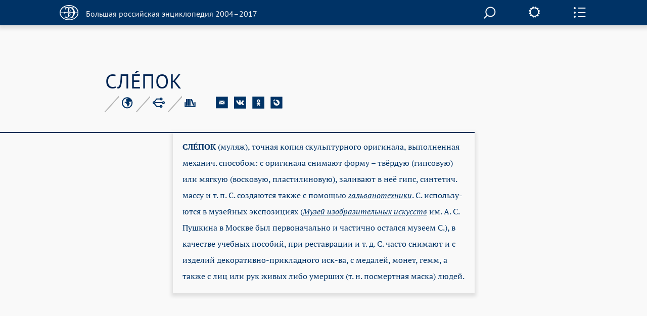

--- FILE ---
content_type: text/css
request_url: https://old.bigenc.ru/css/print.css
body_size: 243
content:
body{
	min-width:1000px;
}
#header,
#footer,
.article-visual{display:none;}
.side-image{
	width:200px;
	margin:0 0 0 -220px;
}
.expanded{display:block;}
.illustrations-list li{
	background:none;
}
.illustrations-list img{display:block;}
.illustrations-list .btn-prev,
.illustrations-list .btn-next{
	display:none;
}


--- FILE ---
content_type: image/svg+xml
request_url: https://old.bigenc.ru/img/icon8.svg
body_size: 682
content:
<?xml version="1.0" encoding="utf-8"?>
<!-- Generator: Avocode 2.4.2-d618096 - http://avocode.com -->
<svg height="23" width="22" xmlns:xlink="http://www.w3.org/1999/xlink" xmlns="http://www.w3.org/2000/svg" viewBox="0 0 22 23">
    <path stroke-linejoin="miter" stroke-linecap="butt" stroke-width="2" stroke="#003366" fill="none" fill-rule="evenodd" d="M 20.74 11.34 C 20.74 16.89 16.43 21.39 11.11 21.39 C 5.8 21.39 1.49 16.89 1.49 11.34 C 1.49 5.79 5.8 1.29 11.11 1.29 C 16.43 1.29 20.74 5.79 20.74 11.34 L 20.74 11.34 Z M 20.74 11.34" />
    <path fill="#003366" fill-rule="evenodd" d="M 16.24 3.4 L 13.39 1.59 L 8.88 4.78 L 9.9 8.87 L 5.5 9.96 L 9.79 13.05 L 12.48 19.28 L 16.24 13.33 L 14 8.88 L 18.23 8.88 L 19.36 6.83 L 16.24 3.4 L 16.24 3.4 Z M 16.24 3.4" />
</svg>

--- FILE ---
content_type: application/javascript; charset=utf-8
request_url: https://old.bigenc.ru/j/slider.js
body_size: 15654
content:
/*
 Функция для получения текущего URL, который используется при работе с API.
 */
function getCurrentURL(section, tag_id) {
    var url = window.location.pathname.split('/');

    // Ассоциативный массив ендпоинтов для API и их ключей, используемых в URL.
    var apis = {
        'persons': 'get_person_page',
        'vocabulary': 'get_slovnik_page',
        'section': 'get_section_page',
        'tag': 'get_tag_page'
    };

    // Вернуть ID тега, если значение истинно. Используется для раздела "Ключевые слова (/tag)".
    // Ниже приведен пример для следующего URL: http://bigenc.ru/tag/4434192
    // Пример: 4434192
    if (tag_id) {
        return url.slice(-1)[0].trim();
    }

    // Вернуть название текущего раздела, которое используется при запросе к API.
    // Используется при обращении к API для раздела "Рубрики".
    // Ниже приведен пример для следующего URL: http://dev.bigenc.ru/section/psychology
    // Пример: psychology
    if (section) {
        return url.slice(-2)[1].trim();
    }

    var resource = url.slice(-1)[0].trim();
    // Tag resource
    var tr = url.slice(-2)[0].trim();

    if (resource in apis) {
        return apis[resource];
    } else if (tr in apis) {
        return apis[tr]
    } else {
        return apis['section'];
    }
}

// Количество записей получаемых за один запрос.
var ITEMS_PER_REQUEST = 30;

// Определяем текущий эндпоинт, для использования при обращении к API
var API_SLIDER = getCurrentURL();

// Активный символ. Используется при запросе "Показать еще".
var CURRENT_LETTER;

// Номер страницы.
var PAGE_NUMBER = 1;

// Определяем текущую рубрику, для раздела Рубрик. Содержимое этой перемнной
// используется в запросе, чтобы указать интересующую нас рубрику.
var CURRENT_SECTION = getCurrentURL(section = true);

// Определяем текующий ID (для "Ключевые слова").
var TAG_ID = getCurrentURL(tag_id = true);

// Создаем html представление для айтема, полученного из (json/get_person_page)
function createPersonsItem(d, img_size) {
    if (!img_size) img_size = '60';

    var list = '<li class="crop60">';
    var descr = '<div class="description">';

    var link = '<a href="' + d.url + "\"><strong class=\"title\">" + d.title + '</strong>';
    if (d.subtitle) link += ', ' + d.subtitle;
    link += '</a>';

    var moreLink = '<a href="' + d.url + "\"class=\"more\"> &gt;&gt;" + '</a>';
    descr = descr + link + moreLink + '</div>';

    if (d._head_image) {
        var image = d._head_image;
        var visual = '<div class="visual';

        if (image && image.crop_data && image.crop_data.link) {
            visual += ' list-cropped';
        }
        visual += '">';

        var img_tag = '<img src="/media/';
        if (image.crop_data && image.crop_data.link) {
            var crop = image.crop_data.link;

            if (parseInt(crop.width) <= 100) crop.img_size = img_size + 'x' + '-';

            img_tag += image.name_in_storage + '.' + crop.img_size + '.png' + '"';

            img_tag += ' style="margin-left: ' + crop["margin-left"] + ';';
            img_tag += ' margin-top: ' + crop["margin-top"] + ';';
            img_tag += ' transform: ' + crop["transform"] + ';">';
        } else {
            img_tag += image.name_in_storage + '.' + img_size + 'x-.png">'
        }
        return list + visual + img_tag + '</div>' + descr + '</li>';
    }
    return list + descr + '</li>';
}

// Создаем html представление для остальных айтемов.
function createUsualItem(html, d) {
    // JSON имеет разную структуру.
    var title = d.bw ? d.bw : d.title;
    // Создайем тег для черного слова (тайтла).
    var bw = '<strong class="title">' + title + '</strong>';
    // Создаем список
    html += '<li><div class="description">';

    // Создаем ссылку на статьи и добавляем описание, если оное присутствует.
    if (d.subtitle) {
        html += '<a href="' + d.url + '">' + bw + ", " + d.subtitle + '</a>';
    } else {
        html += '<a href="' + d.url + '">' + bw + '</a>';
    }
    // Создаем кнопку ">>" для перехода к полной версии статьи.
    html += '<a href="' + d.url + '"class="more">' + " &gt;&gt;" + '</a><p></p>';
    // Закрываем блок и список
    html += '</div></li>';
    return html;

}

function getFirstSliderLabels(cb) {
    var loadingDocs = $("#loading-docs");
    loadingDocs.show();

    $.ajax({
        url: '/json/get_tag_page',
        type: 'POST',
        data: JSON.stringify([TAG_ID]),
        success: function (r) {
            return cb(r['letters']);
        },
        complete: function (r) {
            loadingDocs.hide();
        }
    });
}

// Функция для сортировки массива с буквой Ё
function sortWitYo(a, b) {
    var aCode = a.toLowerCase().replace('ё', 'е' + String.fromCharCode(1110));
    var bCode = b.toLowerCase().replace('ё', 'е' + String.fromCharCode(1110));
    if (aCode > bCode) {
        return 1;
    }
    if (aCode < bCode) {
        return -1;
    }
    else {
        return 0;
    }

}

(function () {

    // Список всех доступных символов на слайдере.
    var letters = [
        "А", "Б", "В", "Г", "Д", "Е", "Ё", "Ж", "З", "И",
        "Й", "К", "Л", "М", "Н", "О", "П", "Р", "С", "Т",
        "У", "Ф", "Х", "Ц", "Ч", "Ш", "Щ", "Ы", "Э", "Ю",
        "Я"
    ];

    // Получить список (массив) всех доступных сочетаний букв для второго слайдера,
    // на сочетание буквы первого. Ниже приведен пример для буквы К.
    // Пример (К): ["КА", "КУ", "КИ", ...]
    function getSubLetters(letter, cb) {
        var query = [letter || 'А'];
        $.ajax({
            url: '/json/' + API_SLIDER,
            type: 'POST',
            data: JSON.stringify(query),
            success: function (r) {
                // Документ, возвращаемый с сервера имеет разную структуру
                // для разных эндпоинтов
                var resp = r[API_SLIDER == 'get_slovnik_page' ? 'begins' : 'letters2'];
                return cb(resp);
            }
        });
    }

    // Функция для инициализации лейблов, доступных на текущее сочетание букв
    function initSubSliderLabels(letter) {
        getSubLetters(letter, function (labels) {
            // Удаляем второй слайдер, если массив лейблов пуст,
            // иначе - инициализируем.
            if (labels == undefined || labels.length == 0) {
                $('.sub-slider').remove();
            } else {
                initSubSlider(labels);
            }
        });
    }

    // Функция для инициализации лейблов первого слайдера.
    function initMainSlider(labelsSet) {

        // Для этих разделов второй слайдер не используется
        if (API_SLIDER != 'get_section_page' ||
            API_SLIDER != 'get_tag_page') {
            initSubSliderLabels(labelsSet[0]);
        }

        // Запрашиваем первую порцию записей для буквы А.
        renderItems(labelsSet[0]);
        CURRENT_LETTER = labelsSet[0];

        //noinspection JSUnresolvedFunction
        return $('.slider')
            .slider({
                min: 0,
                max: labelsSet.length - 1,
                value: 0
            })
            .slider("pips", {
                rest: "label",
                labels: labelsSet
            })
            .on("slidechange", function (e, ui) {
                // Инициализируем лейблы для второго слайдера и сам слайдер
                // для буквы: labelsSet[ui.value], где ui.value - это индекс.
                CURRENT_LETTER = labelsSet[ui.value];
                PAGE_NUMBER = 1;

                initSubSliderLabels(labelsSet[ui.value]);

                // Запрашиваем новую порцию данных для буквы: labelsSet[ui.value]
                renderItems(labelsSet[ui.value]);
            });
    }

    function initSubSlider(labelsSet) {

        // Исправляет запоздалое переключение между лейблами.
        $('.sub-slider').remove();
        $('<div class="sub-slider" id="circles-slider"></div>').insertAfter(".slider");

        //noinspection JSUnresolvedFunction
        $('.sub-slider')
            .slider({
                min: 0,
                max: labelsSet.length - 1,
                value: 0
            })
            .slider("pips", {
                rest: "label",
                labels: labelsSet
            })
            .on("slidechange", function (e, ui) {
                CURRENT_LETTER = labelsSet[ui.value];
                PAGE_NUMBER = 1;
                renderItems(labelsSet[ui.value]);
            });
    }

    function getPage(letter, page, cb) {
        var query;

        // Запросы так же имеют несколько иные параметры для разных эндпоинтов.
        if (API_SLIDER === 'get_person_page' || API_SLIDER === 'get_slovnik_page') {
            query = [letter, page, ITEMS_PER_REQUEST]

        } else if (API_SLIDER === 'get_section_page') {
            // Запрос для полученния данных из Рубрик.
            query = [CURRENT_SECTION, letter, page, ITEMS_PER_REQUEST];
        } else if (API_SLIDER === 'get_tag_page') {
            // Запрос для полученния данных из Ключевых слов.
            query = [TAG_ID, letter, page, ITEMS_PER_REQUEST]
        }

        // console.log('The current query is: ' + JSON.stringify(query) + ' to ' + API_SLIDER);

        var loadingDocs = $("#loading-docs");
        var loadMoreBtn = $('.load-more');

        // Показываем анимацию, пока данные грузятся.
        loadingDocs.show();

        // Скрываем кнопку "Показать еще", пока данные не получены.
        loadMoreBtn.hide();

        $.ajax({
            url: '/json/' + API_SLIDER,
            type: 'POST',
            data: JSON.stringify(query),
            error: function (xhr, text, str) {
                return str;
            },
            success: function (r) {
                return cb(r);
            },
            complete: function (r) {
                // После успешного выполнения запроса, скрываем анимацию
                loadingDocs.hide();

                // И показываем кнопку "Показать еще"
                loadMoreBtn.show();
            }
        });
    }

    function renderItems(letter, page, upgradable) {
        $("#load-more").removeClass("disable-button");
        getPage(letter, page, function (json) {

            // json.error ? console.log('Error occurred: ' + json.error) : null;

            // JSON, полученный с сервера имеет разную структуру для разных эндпоинтов.
            var jn = json.items ? json.items : json.docs;

            var html = '';
            if (jn && jn.length > 0) {
                for (var i = 0; i < jn.length; i++) {
                    var doc = jn[i];
                    // Айтемы для персоналий имеют несколько иную структуру, так как
                    // содержат изображения и данные для их обрезки.
                    if (API_SLIDER === 'get_person_page') {
                        html += createPersonsItem(doc, "60")
                    }
                    if (API_SLIDER === 'get_slovnik_page' ||
                        API_SLIDER === 'get_section_page' ||
                        API_SLIDER === 'get_tag_page') {
                        html = createUsualItem(html, doc)
                    }
                }
            } else {
                html = '<div class="docs-not-found">';
                html += 'Соответствий запросу: <strong>' + letter + '</strong>  не найдено.';
                html += '</div>';
                // Если документов не найдено, то делаем кнопку "Показать еще" недоступной.
                $("#load-more").addClass("disable-button");
            }

            // Если upgradable, то пользователь запрашивает дополнительную порцию
            // данных на для той же буквы. Тогда просто обновляем уже имеющийся документ,
            // иначе - очищаем и вставляем новые
            var $personalList = $('#personals-list');
            if (upgradable) {
                $personalList.append(html)
            } else {
                $personalList.html(html)
            }
        });
        return false;
    }

    // Инициализируем первый слайдер с массивом букв: letters

    if (API_SLIDER === 'get_tag_page') {
        getFirstSliderLabels(function (letters) {
            var labels = Object.keys(letters).sort(sortWitYo);
            initMainSlider(labels)
        });
    } else {
        initMainSlider(letters);
    }

    // Назначаем событие для клика по "Показать еще"
    $('.load-more').click(function (e) {
        PAGE_NUMBER++;
        // Запрашиваем новую порцию записей.
        renderItems(CURRENT_LETTER, PAGE_NUMBER, true);
        return false;
    });


})();


var offset = 100;
var duration = 300;

// Скрываем/Показываем кнопку "Вернуться к началу"
$(document).ready(function () {
    $(window).scroll(function () {
        if ($(this).scrollTop() > offset) {
            $('.btn-to-top').fadeIn(duration);
        } else {
            $('.btn-to-top').fadeOut(duration);
        }
    });

    $('.btn-to-top').click(function (event) {
        event.preventDefault();

        $('html, body').animate({scrollTop: 0}, 400);
    })
});

// Скрываем линейку дат для мобильных устройств по тапу области .item-container.
$(document).ready(function () {
    $('.item-container').on('click', function () {
        $('div.time-line-holder').removeClass("opened");
    });
});

--- FILE ---
content_type: application/javascript; charset=utf-8
request_url: https://old.bigenc.ru/lib/queex-ui/ui.js
body_size: 41296
content:
if(!window.qwx) { window.qwx = {} } 
+function($) {
	var modalStack = [];
	function modalBox(x,opt) { 
		x.one('shown.bs.modal', function() { 
			modalStack.push(x);
			this.style.zIndex = 1040 + 10 * modalStack.length;
			x.data('focus_in', document.activeElement);
			$(this).find('[autofocus]').focus();
			var prev = modalStack.length == 1 ? null : modalStack[modalStack.length-2];
			if(prev) { 
				var kdwh = $.data(prev[0], "events");
				if(kdwh) kdwh = kdwh.keydown;
				if(kdwh) { 
					x.data('prev_keyha', kdwh[0].handler );
					prev.off('keydown.dismiss.bs.modal');
				}
			}
			x.data('isShown', true);
		});
		x.one('hidden.bs.modal', function() { 
			modalStack.pop();
			var prev = modalStack.length == 0 ? null : modalStack[modalStack.length-1];
			if(prev) {
				prev.on('keydown.dismiss.bs.modal',x.data('prev_keyha') ); 
				$(x.data('focus_in')).focus();
			}
			x.data('isShown', false);
		});
		x.modal(opt);
	}
	$.fn.modalBox = function(option) { 
		if(!option || typeof(option) == 'object') { 
			modalBox($(this), option);
		} else if (option == 'isShown') {
			return $(this).data('isShown');
		} else { 
			$(this).modal(option);
		}
		return this;
	}
	$.fn.makeModal = function(option) { 
		var middle = this;
		var width = option && option.width || '60%';
		var modal = $('<div/>');
		modal.addClass('modal fade messageBox').html(
' <div class="modal-dialog" style="width:' + width + ';"><div class="modal-content"><div class="modal-header">' + 
'		 <h4 class="modal-title"></h4></div><div class="modal-body"></div><div class="modal-footer">' + 
(option && option.okButton ? 
'		 <button type="button" style="float: left;" class="btn ' + (option.okButtonClass || 'btn-primary') + ' btn-save">' + option.okButton + '</button>' : 
 ( option && option.okButtons ? _.map(option.okButtons, function(x) { return '<button type="button" style="float: left;" class="btn ' +  (_.escape(x.btnClass) || 'btn-primary btn-save') + '">' + x.label + '</button>'} ).join(' ')
   : ''
 )
) + 
'        <button type="button" class="btn btn-default" data-dismiss="modal">Закрыть</button>' +
'      </div></div></div></div>'
		).appendTo($('body')).find('.modal-body').append(middle);
		if(option && option.title) modal.find('.modal-title').html(option.title);
		return modal;
	}
} (jQuery);
	


+function() { 
	var messageBoxElement;
	function init() { 
		if(!messageBoxElement) 
		messageBoxElement = $('<div/>').addClass('modal fade messageBox').html(
' <div class="modal-dialog" style="width:300px;"><div class="modal-content"><div class="modal-header">' + 
'		 <h4 class="modal-title"></h4></div><div class="modal-body"> </div><div class="modal-footer">' + 
'		 <button type="button" style="display:none; float: left;" class="btn btn-success">Подтвердить</button>' + 
'        <button type="button" class="btn btn-default" data-dismiss="modal">Закрыть</button>' +
'      </div></div></div></div>'
		).appendTo($('body'));
		return messageBoxElement;
	}		
	window.qwx.messageBox = function(title,text,close,style_opt) {
		var div = init();
		var h = div.find('.modal-header'), f=div.find('.modal-footer'), b=div.find('.modal-body');
		if(title) {  h.show().find('.modal-title').html(title); } 
		else  h.hide();
		b.html(text);
		if(style_opt && style_opt.match(/wait/))  b.addClass('waiting'); else b.removeClass('waiting');
		if(style_opt && style_opt.match(/error/)) {
			div.addClass('error'); 
			b.prepend('<span class="glyphicon glyphicon-exclamation-sign" aria-hidden="true"></span>');
		} else {
			div.removeClass('error');
		}
	
		if(close) f.show();
			else  f.hide();
		f.find('.btn-success').hide();
		f.find('.btn-success').off('click');
		div.modalBox({keyboard: close, backdrop: (close ? true: 'static') });
	}
	window.qwx.closeMessageBox = function() { 
		init().modal('hide');
	}
	window.qwx.confirmBox = function(title,text,action) {
		var div = init();
		var h = div.find('.modal-header'), f=div.find('.modal-footer'), b=div.find('.modal-body');
		if(title) {  h.show().find('.modal-title').html(title); } 
		else  h.hide();
		b.html(text);
		b.prepend('<span class="glyphicon glyphicon-question-sign" aria-hidden="true"></span>');
		f.show();
		f.find('.btn-success').show();
		f.find('.btn-success').one('click', function() { action(); div.modal('hide'); });
		div.modalBox({keyboard: true, backdrop:  'static' });
	}
	window.qwxTemplateCache = {};
	window.qwx.t = function(template,vars) { 
		if(template.substr(0,1) == '#') { 
			var t = window.qwxTemplateCache[template.substr(1)];
			if(!t) {
				var el = document.getElementById(template.substr(1));
				if(el) { 
					t = window.qwxTemplateCache[template.substr(1)] = _.template(el.innerHTML);
				} else { 
					console.log('No element ', template);
					return '';
				}
			}	
			return t(vars);
		} else { 
			var t =  _.template(template);
			return t(vars);
		}
	}
	window.qwx.template = function(template) { 
		if(template.substr(0,1) == '#') { 
			var el = document.getElementById(template.substr(1));
			if(el) { 
				return _.template(el.innerHTML);
			} else { 
				console.log('No element ', template);
				return '';
			}
		} else { 
			return _.template(template);
		}
	}
	window.qwx.$t = function(template,vars) {
		var $t = $(qwx.t(template,vars));
		
		$t.find('[ontemplate]').add($t.filter('[ontemplate]')).each(function() { var onl = this.getAttribute('ontemplate'); try { eval(onl); } catch(e) {throw(e)}; });
		return $t;
	}
	window.qwx.args = function(str) {
		this.data = {};
		if(_.isString(str)) { 
			if(str.length>0) { 
				str = str.split('&');
				for(var i=0, l=str.length;i<l;i++) {	
					var t = str[i].split('=');
					this.data[decodeURIComponent(t[0])] = decodeURIComponent(t[1]);
				}
			}
		} else { 
			_.extend(this.data,str);
		}
	}
	window.qwx.args.prototype.serialize = function(){
		var ar = [];
		for(var k in this.data) { if (this.data[k]===null) continue; ar.push(encodeURIComponent(k) + "=" + encodeURIComponent(this.data[k])); }
		return ar.join('&');
	}
	window.qwx.args.prototype.modify = function(new_args){
		if(new_args && _.isArray(new_args)) { 
			for(var i=0,l=new_args.length;i<l;i+=2) this.data[new_args[i]]= new_args[i+1];	 
		} else if(new_args) {
			this.data = _.extend(this.data,new_args);
		}
		return this;
	}
	window.qwx.args.prototype.arg = function(key) { 
		return this.data[key];
	}
	window.qwx.getArgs = function() {
		return new qwx.args(window.location.search.substr(1));
	}
	window.qwx.initialArgs = window.qwx.getArgs();
	window.qwx.pushState   = function(name, args, changeArgs) { 
		var cur_args = qwx.getArgs();
		args = (args===null) ? cur_args: new qwx.args(args);
		history.pushState(cur_args.data, name, "?" + args.modify(changeArgs).serialize() );							
	}

	
	window.qwx.checkbox_wrap = function(sel, false_null) { 
		return new qwx.checkBoxWrapper(sel, false_null);		
	}



}();

function formatSize(size) { 
		var k,u;
		if(size>1e9) { k = 1e-7; u = 'G';
		} else if (size>1e6) { k = 1e-4; u = 'M';
		} else if (size>1e3) { k = 0.1; u = 'k';
		} else {   
			return size + 'b';
		}		
		size = 0.01 * parseInt(size * k);
		return ('' + size).replace(/(\.\d\d)\d+$/, "$1") + u + 'b';
}
window.qwx.ajax = function(opt) { 
	if(opt.block) { 
		qwx.messageBox(null, (opt.block.message ? opt.block.message : 'Подождите...'), false, 'wait');
	}
	$.ajax({
		url: opt.url, 
		contentType: 'application/json',
		data: JSON.stringify(opt.data),
		type: 'POST',
		success: function(r) { 
			if(r.error) {
				// toDo: must-authenticate
					if(opt.error) { 
						opt.error(r);
					} else if(window.ajaxErrorHandler) { 
						window.ajaxErrorHandler(r);
					} else { 					// toDo: format error messages of known types
						qwx.messageBox('Ошибка', r.error, true, 'error');
					}
			} else {
					var rc;
					if(opt.success) {
						if(opt.success == 'reload') { 
							document.location.reload();
						// toDo: other standard actions
						} else {
							rc = opt.success(r);
						}
					} else {
						rc = true;
					}
					if(opt.block && rc) { 
						qwx.closeMessageBox();
					}
			}

		}, 
		error: function(r) { 
			if(opt.error) { 
				opt.error(r);
			} else if(window.ajaxErrorHandler) { 
				window.ajaxErrorHandler(r);
			} else { 
				qwx.messageBox('Ошибка', 'Ошибка на сервере', true, 'error');
			}
		}
	});
};




+function($) {
	var upload_id = 1;
	
	function uploadButton(btn, opt) {
		var activeBtn;
		btn.each(function() {
			var thisbtn = $(this);
			var is_multiple = opt && opt.multiple;
			if(!is_multiple) { 
				is_multiple = thisbtn.attr('multiple');
			}
			var fmn = '#upload_faf' + (is_multiple ? 'm' :'');
			var faf = $(fmn); 
			if (faf.length==0 && btn.length>0) { console.log("No form" + fmn); return; } 
			var upload_func = "cbupload_" + (upload_id++);
			var type_check_regex = thisbtn.attr('filetype') ? new RegExp(thisbtn.attr('filetype')) : null;
			var moveAway;
			var this_is_multiple = is_multiple;
			if(!is_multiple) is_multiple = opt
		
			window[upload_func] = function(fileData) { 
				if(is_multiple) { 
					for(var i=0,l=fileData.length; i<l; i++) { 
						if(type_check_regex) { 
							if(!fileData[i].content_type.match(type_check_regex)) { 
								fileData[i].bad_type = true;
							}
						}
					}
					thisbtn.trigger('postUpload', { files: fileData });
				} else { 
					if(type_check_regex) { 
						if(!fileData[0].content_type.match(type_check_regex)) { 
							qwx.messageBox('Ошибка', thisbtn.attr('typemessage') ? thisbtn.attr('typemessage'): 'Неподходящий тип файла', true, 'error');
							console.log('file type ', fileData[0].content_type, 'does not match',  type_check_regex);
							return;		
						}
					}
					thisbtn.html(fileData[0].name + ' (' + formatSize(fileData[0].size) + ') <input type="hidden" role="f" value=""><input type="hidden" role="n">');
					thisbtn.find("input[role=f]").val(fileData[0].path);
					thisbtn.find("input[role=n]").val(fileData[0].name);
					thisbtn.trigger('postUpload', fileData[0]);
				}
			}
			thisbtn.mouseover(function() {
				moveAway = false;
				activeBtn = thisbtn;
				var pos = thisbtn.offset();
				var browser_correction = 0;
				var base = { left: 0, top: 0 };
				faf.parent().find('input[name=cb]').val(upload_func);
				faf.css({
					left: pos.left - base.left + browser_correction + 'px',  top: pos.top - base.top + 'px'
				});
			});
			thisbtn.mouseout(function() { moveAway = true; setTimeout(function() { if(moveAway) { moveAway=false; faf.css({left:'-555px'}); } }, 500); });
			faf.mouseover(function(){ moveAway = false;});
			faf.mouseout( function(){ moveAway = true;  setTimeout(function() { if(moveAway) { moveAway=false; faf.css({left:'-555px'}); } }, 500); });
		});
		$('#upload_faf').css('z-index',2000);
		$('#upload_fafm').css('z-index',2000);
	}
	$.fn.uploadButton = function(option) { 
		if(!option || typeof(option) == 'object') { 
			if(this.attr('multiple')) { if(!option) option = {}; option.multiple = true; }
			uploadButton(this , option);
		} else { 
			console.log('option should be {} for uploadButton');
		}
		return this;
	}	
}(jQuery);


$(function() {
	$('button.btn-upload').uploadButton();
});

window.qwx.checkBoxWrapper = function(cb, false_null) { this.cb = $(cb); this.falsenull = false_null } 
window.qwx.checkBoxWrapper.prototype.val = function() { 
	if(arguments.length==0) {
		var v = this.cb.prop('checked');
		return v ? v : this.falsenull ? null : false;
	} else if(arguments.length==1) {
		this.cb.prop('checked',arguments[0]===undefined ? false : arguments[0]);	
		return this.cb;
	}	
}
window.qwx.checkBoxWrapper.prototype.on = function(evtype,hdlr) { 
	if(evtype=='change') { 
		this.cb.on('click', hdlr);
	} else {
		this.cb.on(evtype, hdlr);
	}
}

window.qwx.widget = function(place,opt) { 
	if(!opt) console.log('qwxWidget call without options');
	this.place   = place;
	this.api     = opt.api     || '/user/api';
	var self = this;
	this.apiCall = opt.apiCall || function(method, args, block, cb) { 
		qwx.ajax({
			url:     self.api + '/' + method,
			data:    args,
			block:   block,
			success: cb
		});
	}
};

window.qwx.list = function(place,opt) { 
	qwx.widget.call(this, place, opt);
	this.pager_place	= opt.pager_place;
	this.cid			= opt.cid;
	this.query			= opt.query          || {};
	this.apiMethod      = opt.apiMethod      || 'mget';
	this.row_template 	= opt.row_template   || '#row_template';
	this.pager_template = opt.pager_template || '#pager_template';
	this.page_size		= opt.page_size || 1000;
	this.pager_opt		= opt.pager_opt ? _.extend({width:5,nav:15},opt.pager_opt) : {width:5,nav:15};
	this.data_prepare_opt   = opt.data_prepare_opt;
	this.preDisplayList = opt.preDisplayList;
	this.postDisplayRow = opt.postDisplayRow;
	this.filterSetBack	= opt.filterSetBack || {};
	this.filterModifier = {};
	this.enableEditor	= opt.enableEditor;
	this.remove         = opt.remove;
	this.editDialog     = opt.editDialog;
	this.postprocessQuery = opt.postprocessQuery;
	this.onBeforeDisplayList = opt.onBeforeDisplayList;
	this.data           = opt.data; // simply load data for custom methods and templates
	this.deleteCid      = opt.deleteCid; //  if main cid is e.g. a view 

	if(opt.filters) { 
		for(var i=0,l=opt.filters.length;i<l;i++) this.registerFilter.apply(this, opt.filters[i]);
	}
	var page_arg   = this.page_arg		= opt.page_arg  ? opt.page_arg : 'page';
	var filter_arg = this.filter_arg	= opt.filter_arg  ? opt.filter_arg : 'F';	
	var list = this;
    if(!opt.ignorePopState) // temporary
    {
	   $(window).on('popstate', function(ev)  {
		   var state = ev.originalEvent.state;
		   if(state==null) state = qwx.initialArgs.data;
		   list.displayList(state[page_arg], list.json2filter(state[filter_arg]), true );
	   });
    }
	
	if (this.editDialog) { 
		var opt = this.editDialog;
		this.postDisplayRow  =  function(el,o) { 
				list.enableRowButtons(el,o);
				if(opt.postDisplayRow) opt.postDisplayRow.call(list, el, o);
		};
		this.enableEditor = function(place,o,success_cb) {
			return list.openEditDialog(o.id, success_cb);
		}
	}
	if(opt.withRowSelection) { 
		this.makeRowSelectable = function(html) {
			html.on('click', function() { $(this).toggleClass('selected'); list.place.trigger('selectionChange', html); });
			html.find('a').on('click', function(ev) { ev.stopPropagation(); return true; });
		};
	}
	var args = qwx.getArgs();
	this.displayList(args.arg(page_arg), this.json2filter(args.arg(filter_arg)), true);	

}

window.qwx.list.prototype = Object.create(window.qwx.widget.prototype);
window.qwx.list.prototype.constructor = window.qwx.list;

window.qwx.list.prototype.openEditDialog = function(obj_id, success_cb, opt) { 
	var self = this;
	return new qwx.editDialog(obj_id, _.extend({
		cid      : this.cid,
		apiCall  : this.apiCall,
		getAfterSave: 1,
		template : '#edit_dialog_template',
		data_prepare_view_opt: this.data_prepare_opt,
		afterSave: function(o) { 
			if(success_cb) {
				success_cb.call(o);
			} else { 
				self.setObject(o,{ifnot: 'reload'});
			}
		}
	}, this.editDialog, opt));
}
window.qwx.list.prototype.json2filter = function(f) { 
	return f ? JSON.parse(f) : {};
}
window.qwx.list.prototype.getData = function (page,filter,cb) { 
	var realFilter = {};
	if(filter) for(var fld in filter) {
		var fm = this.filterModifier[fld];
		realFilter[fld] = fm ? fm(filter[fld]): filter[fld];
	}	
	var query = filter ? _.extend({}, this.query, realFilter) : this.query;
	if(this.postprocessQuery)  this.postprocessQuery(query);
	if(query.__dont_get_data) { 
		cb({list:[],n:0});
	} else { 
		this.apiCall( this.apiMethod, [ this.cid, query, page, this.page_size, this.data_prepare_opt ], null, cb);			
	}
}	

window.qwx.list.prototype.displayList = function(page,filter, filter_set_back) {
	if(!page) page = 1;
	var list = this;
	var postDisplayRow = this.postDisplayRow;
	list.filter = _.extend({},filter);
	if(filter_set_back) list.setBackFilters();
    if(list.onBeforeDisplayList) list.onBeforeDisplayList(list);
	list.place.trigger('beforeDisplayList', { page: page, filter: filter });

	this.getData(page, filter,function(r) { 
		if(list.preDisplayList && !list.preDisplayList(r)) return; 
		list.place.trigger('preDisplayList', { r: r })
			.html('')
			.trigger('selectionChange');
		list.page = page; 
		for(var i=0,l=r.list.length;i<l;i++) { 
			var html = qwx.$t(list.row_template, { o: r.list[i], list: list });
			html.appendTo(list.place);
			if(list.makeRowSelectable) list.makeRowSelectable(html);
			if(postDisplayRow) { 
				postDisplayRow.call(list, html, r.list[i]);
			}
		}
		if(list.pager_place && list.pager_template) { 
			var p = $(list.pager_place).html(qwx.t(list.pager_template, _.extend({ page_size: list.page_size, page: page, page_arg: list.page_arg, n: r.n},list.pager_opt)));
			p.find('a').on('click', function()  {
				var page = this.getAttribute('page');
				qwx.pushState("page " + page,  null, [ list.page_arg, page, list.filter_arg, JSON.stringify(filter)]);
				list.displayList(page,filter);
				return false;
			});
		}
		list.place.trigger('afterDisplayList', { items: r.list });

	});
};
window.qwx.list.prototype.setFilter = function(fld,val) {
	var add = {};
	if (_.isObject(fld)) { 
		add = fld;
	} else {
		add[fld]= _.isBoolean(val) ? val : (_.isNumber(val) || _.isObject(val) || (val && val.length>0)) ? val : null;
	}
	var filter_with_nulls = _.extend({},this.filter, add);
	var filter = this.filter =  _.pick(filter_with_nulls, function(v,k,o) { return (v!==null); } );
	qwx.pushState("filter " ,  null, [ this.page_arg, 1, this.filter_arg, JSON.stringify(filter)]);
	this.displayList(1, filter);
};
window.qwx.list.prototype.setBackFilters = function() {
	for(var fld in this.filterSetBack) { 
		this.filterSetBack[fld](this.filter[fld]);
	}
};
window.qwx.list.prototype.registerFilter = function(fld, filter_fld, modifier, default_value) { 
	// filter_fld should be an object with "val" getter/setter method, and with .on('change',cb) method
	var list = this;
	if(filter_fld[0] && filter_fld[0].tagName =='INPUT' && filter_fld[0].getAttribute('type') == 'checkbox') { //special case of checkbox: process "click" event instead of "change"
		filter_fld.on('click', function() { list.setFilter(fld, filter_fld[0].checked ? 1 : 0);  });
		this.filterSetBack[fld] = function() {
        	var val = list.filter[fld]; 
			if(val===undefined && default_value !== undefined) val=list.filter[fld]=default_value;
			filter_fld[0].checked = (val && val > 0 );
		};
	} else { 
		filter_fld.on('change', function() { list.setFilter(fld, filter_fld.val()); });
		this.filterSetBack[fld] = function() { 
			var val = list.filter[fld]; 
			if(val===undefined && default_value !== undefined) val=list.filter[fld]=default_value;
			filter_fld.val(val); 
		} ;	
	}
	if(modifier) this.filterModifier[fld] = modifier;
};
window.qwx.list.prototype.reload = function() { 
	this.displayList(this.page, this.filter);
};
window.qwx.list.prototype.setObject = function(obj, opt) { 
	var place = document.getElementById('row-' + obj.id);
	if(place) { 
		var new_row = $(qwx.t(this.row_template, { o: obj, list: this }));
		$(place).replaceWith(new_row); 
		if(this.makeRowSelectable) this.makeRowSelectable(new_row);
		if(this.postDisplayRow) { 
			this.postDisplayRow.call(this, new_row, obj );
		}	
		return true;
	} else if (opt.ifnot == 'reload') {
		this.reload();	
	}

	return false;
};
window.qwx.list.prototype.enableRowButtons = function(el, obj) { 
	var self = this;
	el.find('[role=editButton]').on('click', function(e) { 
		e.stopPropagation();
		self.enableEditor(el,obj);
	});
	if(!self.remove) { self.remove = {}; } 
	el.find('[role=deleteButton]').on('click', function(e) {
		e.stopPropagation();
		if(confirm(self.remove.question || 'Delete object?')) { 
			self.apiCall ('delete', [self.deleteCid || self.cid, obj.id], { message: this.remove.message ||'Deleting...' }, function() { 
				el.addClass('deleted-row');
				el.slideUp();
				if(self.postDeleteRow) self.postDeleteRow(el);
				self.place.trigger('afterDeleteRow', { el: el, list: self });
				return true;
			}); 	
		}
	});

};



+function($) {

	function methods(option) { 
		var list = this.data('qwxlist');
		if(option == 'exists') { 
			return list ? true : false; 
		} else if(option == 'widget') { 
			return list ? list : null;
		} 
		if(!list) { console.log("No qwxlist associated with", this); }
		if (option == 'setFilter') {		
			list.setFilter(arguments[1],arguments[2]);
		} else if(option == 'registerFilter') {
			list.registerFilter(arguments[1],arguments[2],arguments[3]);	 
		} else if(option == 'reload') {
			list.reload();	 
		} else if(option == 'setObject') { 
			list.setObject(arguments[1], arguments[2]);
		} else if(option == 'openEditDialog') {
			list.openEditDialog(arguments[1],arguments[2],arguments[3]);
		} else if(option == 'filterSetBack') { 
			list.filterSetBack[arguments[1]] = arguments[2];
		}
		return this;
	}
	$.fn.qwxList = function(option) { 
		if(!option || typeof(option) == 'object') { 
			this.data('qwxlist', new qwx.list(this, option));
		} else {
			return methods.apply(this, arguments);
		}
		return this;
	}
		
}(jQuery);

window.qwx.selectWidget = function(place,opt) { 
	qwx.widget.call(this, place, opt);
	place.attr('role','widget');
	var sel;
	var val = opt.val;
	if(opt.data) {
		this.sel = sel = $('<select/>', opt.attr).appendTo(place.html(''));
		if(opt.null) {
		   $('<option/>',{value:''}).html(opt.null).appendTo(sel);
		}
		for(var i=0,l=opt.data.length;i<l;i++) {
			var d = opt.data[i];
			$('<option/>',{value:d[0],selected:(d[0]==val)}).html(d[1]).appendTo(sel);
		}		
		sel.on('change', function(ev) { 
			var option = sel[0].options[sel[0].selectedIndex];
			var id = option.value; 
			place.trigger('change', id && id != '' ? {id:id, text:option.text} : null); 
			ev.stopPropagation();
			return true;
		});
	}
};
window.qwx.selectWidget.prototype = Object.create(window.qwx.widget.prototype);
window.qwx.selectWidget.prototype.constructor = window.qwx.selectWidget;

window.qwx.selectWidget.prototype.val = function() { 
	if(arguments.length==1) {
		var v = arguments[0];
		if(_.isObject(v)) v = v.id;
		return this.sel.val(v);
	} else { 
		return this.sel.val();
	}
};
window.qwx.selectWidget.prototype.object_val = function() { 
	if(arguments.length==1) {
		var v = arguments[0];
		if(_.isObject(v)) v = v.id;
		return this.sel.val(v);
	} else { 
		var sel = this.sel[0];
		return { id: sel.options[sel.selectedIndex].value, text: sel.options[sel.selectedIndex].text };
	}
};
window.qwx.selectWidget.prototype.focus = function() { 
    this.sel[0].focus();
};

+function($) { 
	$.fn.qwxSelectWidget = function(option) { 
		if(!option || typeof(option) == 'object') { 
			this.data('widget', new qwx.selectWidget(this, option));
		} else {
			var w = this.data('widget');
			if (option == 'val') {		
				return arguments.length == 1 ? w.val() : w.val(arguments[1]);
			} else if (option == 'object_val') {		
				return arguments.length == 1 ? w.object_val() : w.object_val(arguments[1]);
			} else if(option == 'widget') { 
				return w ? w : null;
			} else if(option == 'focus') { 
				w.focus();
			} else { 
				console.log('Method ' + option + ' does not exist in SelectWidget');
			}

		}
		return this;
	}
}(jQuery);

window.qwx.pseudoSelectWidget = function(place,opt) { 
	qwx.widget.call(this, place, opt);
	place.attr('role','widget');
	var sel;
	var val = opt.val;
	this.nullText = opt.nullText;
	var base = $('<div class="dropdown"/>').appendTo(place.html(''));
	var btn  = $('<button class="btn dropdown-toggle" type="button" data-toggle="dropdown" aria-haspopup="true" aria-expanded="true">/').addClass(opt.buttonClass || 'btn-default').appendTo(base);
	$('<span class="selected-option-text"/>').html(opt.nullText).appendTo(btn);
	$('<span class="caret"/>').appendTo(btn);
	var menu = $('<ul class="dropdown-menu pseudo-select"/>').appendTo(base);
	this.menu = menu;
	this.btn  = btn;
	if(opt.data) { 
		menu.html(qwx.t(opt.template, { list: opt.data , el: this})); 
	}
	var self = this;
	if(val) { 
		menu.find('li[data-id=' + val + ']').addClass('selected');
	}
	menu.find('li').on('click', function(ev) {
		if(!$(this).hasClass('not-selectable')) {
			self.value = this.getAttribute('data-id');
			if(self.value == '') self.value = null;
			menu.find('li').removeClass('selected');
			var txt = $(this).addClass('selected').find('label').html();
			btn.find('span.selected-option-text').html( txt );
			place.trigger('change', { id: self.value, el: this, text: txt });
		}
			
	});

};
window.qwx.pseudoSelectWidget.prototype = Object.create(window.qwx.widget.prototype);
window.qwx.pseudoSelectWidget.prototype.constructor = window.qwx.pseudoSelectWidget;

window.qwx.pseudoSelectWidget.prototype.val = function() { 
	if(arguments.length==1) {
		var v = arguments[0];
		if(_.isObject(v)) v = v.id;
		this.value = v;
		var is_set = false;
		var btn = this.btn;
		this.menu.find('li[data-id]').each(function() { 
			if (this.getAttribute('data-id')==v) { 
				btn.find('span.selected-option-text').html( $(this).addClass('selected').find('label').html() );
				is_set = true;
			} else {
				$(this).removeClass('selected'); 
			}
		});
		if(!is_set || v===null) this.btn.find('span.selected-option-text').html(this.nullText);
	} else { 
		return this.value;
	}
};

+function($) { 
	$.fn.qwxPseudoSelectWidget = function(option) { 
		if(!option || typeof(option) == 'object') { 
			this.data('widget', new qwx.pseudoSelectWidget(this, option));
		} else {
			var w = this.data('widget');
			if (option == 'val') {		
				return arguments.length == 1 ? w.val() : w.val(arguments[1]);
			} else if(option == 'widget') { 
				return w ? w : null;
			}
		}
		return this;
	}
}(jQuery);

window.qwx.autocompleteWidget = function(place,opt) { 
	qwx.widget.call(this, place, opt); 
	var val = opt.val;
	this.onSelect   = opt.onSelect;
	this.displayKey = opt.displayKey;
	var sel = this.inp = sel = $('<input type="text" value=""/>', opt.attr).css('width', '100%').appendTo(place.html(''));
    if(opt.inputClassName) sel.addClass(opt.inputClassName);

	place.attr('role','widget');
	sel.typeahead({
		minLength: (opt.minLength || 1), 
		highlight: true, 
		hint: (opt.hint ===null ? true: opt.hint)
		// updater: function (item) {
		 /* do whatever you want with the selected item */
		// 	alert("selected "+item);
		//}
	}, { 
		name : 'autocomplete-' + (opt.name || ''),
		displayKey: (opt.displayKey || 'title'),
		limit: (opt.limit || 5),
		source: function(q,sync_cb,async_cb) { 
			var args = [q];
			if(opt.preprocessQuery) { args = opt.preprocessQuery(args); } 
			qwx.ajax({url: opt.url , data: args, success: function(r) { 
				if(opt.preprocessList) { r.list = opt.preprocessList(q, r.list); }
				async_cb(r.list);
			}});
		},
		templates: {
			suggestion: opt.suggestionHTML
		},
		preprocessQueryForHighlight: opt.preprocessQueryForHighlight
	});

	var state = this.state = null;
	var before;

	place.find('input.tt-input').on('change', function(ev) { 
		ev.stopPropagation(); 
		return true; 
	});
		
	sel.on('typeahead:autocomplete', function(e,d,s,x) { 
	});
	sel.on('typeahead:active', function(e,d,s,x) { 
		state = 'working';
		before = [sel.attr('class'), place.attr('data-value'), sel.val()];
		if(opt.onActivate) opt.onActivate();
	});

	sel.on('typeahead:close', function(e,d,s,x) { 
		if(state != 'selected') { 
			sel.attr('class', before[0]);
			sel.val(before[2]);
			place.attr('data-value', before[1]);
			if(opt.onFail) opt.onFail();
		}
		this.state = '';
	});

	sel.on('typeahead:change', function(e,d,s,x) { 
	});

	sel.on('change', function(e,d,s,x) { 

	});

	sel.on('typeahead:select', function(e,d) { 
		state = 'selected';
		sel.removeClass('autocomplete-bad').addClass('autocomplete-ok');
		place.attr('data-value', d.id);
		if(opt.onSelect) opt.onSelect(d);
		place.trigger('change', d);
	});
	sel.on('typeahead:querychange', function(e,d,s,x) { 	
		state = 'working';
		sel.removeClass('autocomplete-ok').addClass('autocomplete-bad');
		place.attr('data-value', '');
		if(opt.onQueryChanged) opt.onQueryChanged(d);
	});
}
window.qwx.autocompleteWidget.prototype = Object.create(window.qwx.widget.prototype);
window.qwx.autocompleteWidget.prototype.constructor = window.qwx.autocompleteWidget;

window.qwx.autocompleteWidget.prototype.val = function() { 
	if(arguments.length==0) { 
		return this.place.attr('data-value');
	} else { 
		var o = arguments[0];
		this.inp.val(o ? (this.displayKey ? (_.isFunction(this.displayKey) ? this.displayKey(o) : o[this.displayKey] ) : o.title) : '');
		this.inp.typeahead('val', o ? (this.displayKey ? (_.isFunction(this.displayKey) ? this.displayKey(o) : o[this.displayKey] ) : o.title) : '');
		this.inp.addClass('autocomplete-ok');
		this.place.attr('data-value', o ? o.id : null); 
		if(this.onSelect) this.onSelect(o);
	}
};
window.qwx.autocompleteWidget.prototype.close = function() { 
	this.inp.typeahead('close');
};
window.qwx.autocompleteWidget.prototype.focus = function() { 
    this.inp[0].focus();
};




+function($) { 
	$.fn.qwxAutocompleteWidget = function(option) { 
		if(!option || typeof(option) == 'object') { 
			var w = new qwx.autocompleteWidget(this, option);
			this.data('widget', w);
		} else {
			var w = this.data('widget');
			if (option == 'val') {		
				return arguments.length == 1 ? w.val() : w.val(arguments[1]);
			} else if(option == 'widget') { 
				return w ? w : null;
			} else if(option == 'focus') { 
				w.focus();
			} else { 
				console.log('Method ' + option + ' does not exist in AutocompleteWidget');
			}
		}
		return this;
	}
}(jQuery);



window.qwx.labelsWidget = function(place, opt) { 
	qwx.widget.call(this, place, opt); 
	var val     = opt.val;
	this.cid    = opt.cid;
	this.label_fld = opt.label_fld || 'title';
	var w = this.addWidget = opt.addWidget;
	var self = this;
	this.labelplace = $('<div class="labels-list"/>').css('position','relative').appendTo(place.html(''));
	this.val(val, function() { 
    	if(w && w == 'embedded') { 
	    	var addplace = self.embeddedAutocomplete = $('<span class="labels-list-add" style="display: inline-block;"/>').appendTo(self.labelplace);
		    addplace.qwxAutocompleteWidget({
				displayKey: self.label_fld, 
		    	name: _.uniqueId('labelplace_'),
				url: opt.autocompleteURL,
				hint: false,
				preprocessList: function(value, list) {
					if(opt.canCreateNew) { 
						if(!_.some(list, function(x) { return(x[self.label_fld]==value); })) { 
							var newl = {id:'__new__' + _.uniqueId('label_new_'), __label: value, isNew: true};
							newl [ self.label_fld ] = 'Новая метка: ' + value; 				
							list.push(newl);
						}
					}

					var already_selected = self.val(), isSelected = {}, newlist = [];
					for(var i=0,l=already_selected.length;i<l;i++) isSelected[already_selected[i]] = true;
					for(var i=0,l=list.length;i<l;i++) if(!isSelected[list[i].id]) newlist.push(list[i]);
					return newlist;
				}
			});
			w = addplace.qwxAutocompleteWidget('widget');
			self.labelplace.on('resize', function(ev) { 
				addplace.css('width', 0);
				var width = parseInt(self.labelplace.width() - addplace.position().left - 4);
				if(width < 30) { width = 100; }
				addplace.css('width', width + 'px');
				ev.stopPropagation();
			});
			self.labelplace.trigger('resize');
			$(window).on('resize', function() { self.labelplace.trigger('resize'); } ); // toDo: remove this handler in destructor
		}
	 	if(w) { 
			w.place.on('change', function(ev,val) { 
				if(val) self.addValue(val.id, val [ val.isNew ?  '__label' : self.label_fld]);
				w.val(null);	w.close();
				self.labelplace.trigger('resize');
			});
		}
	});
}

window.qwx.labelsWidget.prototype = Object.create(window.qwx.widget.prototype);
window.qwx.labelsWidget.prototype.constructor = window.qwx.labelsWidget;

window.qwx.labelsWidget.prototype.addValue = function(id,text) { 
	var item = $('<div class="labels-item"/>').attr('data-id',id) ;
	if(this.embeddedAutocomplete) item.insertBefore(this.embeddedAutocomplete); else item.appendTo(this.labelplace);
	var self = this;
	$('<span class="labels-item-delete glyphicon glyphicon-remove"/>').on('click',function() { 
		item.fadeOut(400, function() {
			item.remove(); self.labelplace.trigger('resize'); 
		} ); 
	}).appendTo(item);
	item.append(text);
}
window.qwx.labelsWidget.prototype.newLabels = function() { 
	var val = [];
	var self = this;
	$('.labels-item',this.labelplace).each(function() { 
		var id = this.getAttribute('data-id');
		if(id.match(/^__new__/)) { 
			var o = { id: id }; 
			o[self.label_fld] = $(this).text().replace(/^\s+|\s+$/,''); 
			val.push(o); 
		}
	});
	return val;
}
window.qwx.labelsWidget.prototype.labels = function() { 
	var val = [];
	var self = this;
	$('.labels-item',this.labelplace).each(function() { 
		var id = this.getAttribute('data-id');
		var o = { id: id }; 
		if(id.match(/^__new__/)) { 
			o.isNew = 1;
		}
		o[self.label_fld] = $(this).text().replace(/^\s+|\s+$/,''); 
		val.push(o); 
	});
	return val;
}
window.qwx.labelsWidget.prototype.val = function() { 
	var place = this.labelplace;
	if(arguments.length==0) { 
		var val = [];
		$('.labels-item',place).each(function() { val.push(this.getAttribute('data-id')); });
		return val;
	} else { 
		var val = arguments[0];
		var cb  = arguments[1];
		place.html('');
		if(val) { 
			var dict = {};
			for(var i=0,l=val.length;i<l;i++) { // todo: check uniqueness
				if (!_.isObject(val[i])) { 
					dict[val[i]] = null;
				}
			}	
			var self = this;
			var setVals = function(arr) { 
				for(var i=0,l=arr.length;i<l;i++) { // todo: check uniqueness
					self.addValue(arr[i].id, arr[i][self.label_fld] );
				}
				if(cb) cb(); 
			};
			if(_.size(dict)>0) { 
				this.apiCall('mget', [ this.cid, { id: { any: _.keys(dict) } }, 1, null, this.data_prepare_opt ], null, function(r) { 
					var list = r.list;
					for(var i=0,l=list.length;i<l;i++) dict[list[i].id] = list[i][self.label_fld];
					var newval = _.filter(_.map(val, function(item) { 
						if (!_.isObject(item)) { 
							if(dict[item]) { 
								var newitem = {id:item};
								newitem[ self.label_fld ] = dict[item];
								return newitem;
							} else {
								return null;
							}
						} else { 
							return item;
						}
					}), function(item) { return !!item });
					setVals(newval);					
				});			
			} else {
				setVals(val);
			}
			
		} else { 
			if(cb) cb();
		}
	}
		

};


+function($) { 
	$.fn.qwxLabelsWidget = function(option) { 
		if(!option || typeof(option) == 'object') { 
			this.data('widget', new qwx.labelsWidget(this, option));
		} else {
			var w = this.data('widget');
			if (option == 'val') {		
				return arguments.length == 1 ? w.val() : w.val(arguments[1]);
			} else if (option == 'newLabels') {
				return w.newLabels();
			} else if (option == 'labels') {
				return w.labels();
			} else if(option == 'widget') { 
				return w ? w : null;
			}
		}
		return this;
	}
}(jQuery);

window.qwx.formatDate = function(isodate) { 
	return isodate ? (new Date(isodate.replace(" ","T").replace(/\..*/,'').replace(/\s?\+\d+$/,''))).toLocaleString() : '';
};
window.qwx.checkbox = function(name,value) { 
	return '<input type="checkbox" name="' + _.escape(name) + '" value="1" ' 
		+ ((value && (typeof(value) != 'object' || value.id  > 0)) ? 'checked' : '' ) 
		+ '>';
};

window.qwx.imageWidget = function(place, opt) { 
	qwx.widget.call(this, place, opt);
	var name      = this.name      = opt.name;
	var uploadURI = this.uploadURI = opt.uploadURI;
	this.fsRoot   = opt.fsRoot;
	place.html('<span role="edit-image" data-field="' + name + '"><span class="imgplace"></span><button class="btn-upload">Загрузить</button></span>');
	var btn = place.find('button.btn-upload');
	btn.uploadButton();

	btn.on('postUpload', function(event, data) {
		btn.parent().find('.imgplace').html('').append($('<img/>').attr({ src:opt.uploadURI + data.path }));
	});
	place.attr('role','widget');
};
window.qwx.imageWidget.prototype = Object.create(window.qwx.widget.prototype);
window.qwx.imageWidget.prototype.constructor = window.qwx.imageWidget;

window.qwx.imageWidget.prototype.val = function() { 
	if(arguments.length==0) {	
		var f = $('input[role=f]', this.place);
		if(f[0]) { 
			var n = $('input[role=n]', this.place);
			return [f.val(), n.val()];
		} else { 
			return null;
		}
	} else if(arguments.length==1) {
		var f = arguments[0];
		if(f) { 
			$('<img/>', { src: this.fsRoot + '/' + f.name_in_storage }).appendTo($('.imgplace', this.place));
		}
	}	
};

+function($) { 
	$.fn.qwxImageWidget = function(option) { 
		if(!option || typeof(option) == 'object') { 
			this.data('widget', new qwx.imageWidget(this, option));
		} else {
			var w = this.data('widget');
			if (option == 'val') {		
				return arguments.length == 1 ? w.val() : w.val(arguments[1]);
			} else if(option == 'widget') { 
				return w ? w : null;
			}

		}
		return this;
	}
}(jQuery);

window.qwx.editDialog = function (id, opt) { 
	qwx.widget.call(this, null, opt);
	this.cid = opt.cid;
	this.data_prepare_opt = opt.data_prepare_opt;
	this.data_prepare_view_opt = opt.data_prepare_view_opt || opt.data_prepare_opt;
	this.fillDialog       = opt.fillDialog;
	this.collectData	  = opt.collectData;
	this.afterSave		  = opt.afterSave;
	this.template         = opt.template;
	this.getAfterSave	  = opt.getAfterSave;
	this.templateOpt      = opt.templateOpt;
	this.validator        = opt.validator;
	var self = this;

	var openModal = function(obj) { 

		var modal = qwx.$t(self.template, {opt:self.templateOpt, o: obj});
		if(!modal.find('.modal-dialog')[0]) { 
			modal = modal.makeModal({okButtonClass: opt.saveButtonClass, okButton:'<span class="glyphicon glyphicon-save"></span>&nbsp;Сохранить', title: opt.title, width: opt.width });
		}

		var dialog = modal.find('.modal-dialog');
		self.obj = obj;
		self.modal = modal;
		modal.modalBox({backdrop: false});
		dialog.find('input[type=text],input[type=number],textarea').each(function() { var n = this.name; this.value = obj[n] ? obj[n] : ''; });
		dialog.find('select').each(function() { var n = this.name; if(n) $(this).val(obj[n] && (typeof obj[n]) == 'object' ? obj[n].id: obj[n] ); });
		dialog.find('input[type=checkbox]').each(function() { this.checked = obj[this.name] && obj[this.name].id > 0 });
		dialog.find('[role=widget]').each(function() { var name = this.getAttribute('name'); $(this).data('widget').val(obj[name]); });

		if(self.fillDialog) self.fillDialog(dialog, obj);
		dialog.find('[autofocus]').focus();
		dialog.data('id', obj.id);
		modal.one('hidden.bs.modal', function() { modal.remove();  });
		modal.find('.btn-save,[role=saveButton]').on('click', function() {
			self.saveDialog(this );
		});
	}
	if(id) { 
		this.apiCall('get', [ this.cid, id, this.data_prepare_opt], null, function(r) { 
			openModal(r.obj);				
		});
	} else { 	
		openModal(_.extend({ id:  '__id_new', __is_new: true}, (opt.defaults || {})));
	}		
	this.saveDialog = function(btn) { 
		var form = this.modal.find('.modal-dialog');
		var attr = opt.addData || {};
		if(self.getAfterSave && self.getAfterSave != 'final' ) {
			attr.__return =  self.data_prepare_view_opt || 1;
		}
		form.find('input[type=text],input[type=number],textarea') .each(function() { attr[this.getAttribute('name')] = this.value; });
		form.find('select').each(function() { attr[this.getAttribute('name')] = this.selectedIndex !== null && this.options[this.selectedIndex] ?  this.options[this.selectedIndex].value: null; });
		form.find('input[type=checkbox]').each(function() { attr[this.getAttribute('name')] = this.checked ? 1 : 0; });
		form.find('[role=widget]').each(function() { attr[this.getAttribute('name')] = $(this).data('widget').val(); });

		var has_err = false;
		form.find('input[type=text][validate-filled]').each(function() { if(!this.value.match(/\S/)) { $(this).addClass('not-filled'); has_err = true; window.qwx.messageBox('Ошибка', 'Не заполнено поле ' + (this.title || this.name), true, 'error'); } else { $(this).removeClass('not-filled'); }  });
		form.find('select[validate-selected]').each(function() { if($(this).val() === null) { $(this).addClass('not-filled'); has_err = true; window.qwx.messageBox('Ошибка', 'Не заполнено поле ' + (this.title || this.name), true, 'error'); } else { $(this).removeClass('not-filled'); }  });
		if(has_err || (self.validator &&  !self.validator(form, attr))) { 
			return false;
		}
		var id = form.data('id');
		var ops = [
			[	'save', self.cid,   id, attr ],
		];
			
		if (self.collectData) self.collectData(form, attr, ops);
		if (self.getAfterSave && self.getAfterSave == 'final') ops.push(['get', self.cid, id, self.data_prepare_view_opt ]);
		self.apiCall("txn" , ops,  { message: self.saveMessage || 'Saving...' }, function(r) {
				self.afterSave(self.getAfterSave == 'final' ? r.result[r.result.length-1] : r.result[0]);
				form.closest('.modal').modal('hide');
				return true;
		});
	};
	return false;
};
window.qwx.editDialog.prototype = Object.create(window.qwx.widget.prototype);
window.qwx.editDialog.prototype.constructor = window.qwx.editDialog;
window.qwx.editDialog.prototype.close = function() { 
		this.modal.modal('hide');
}
